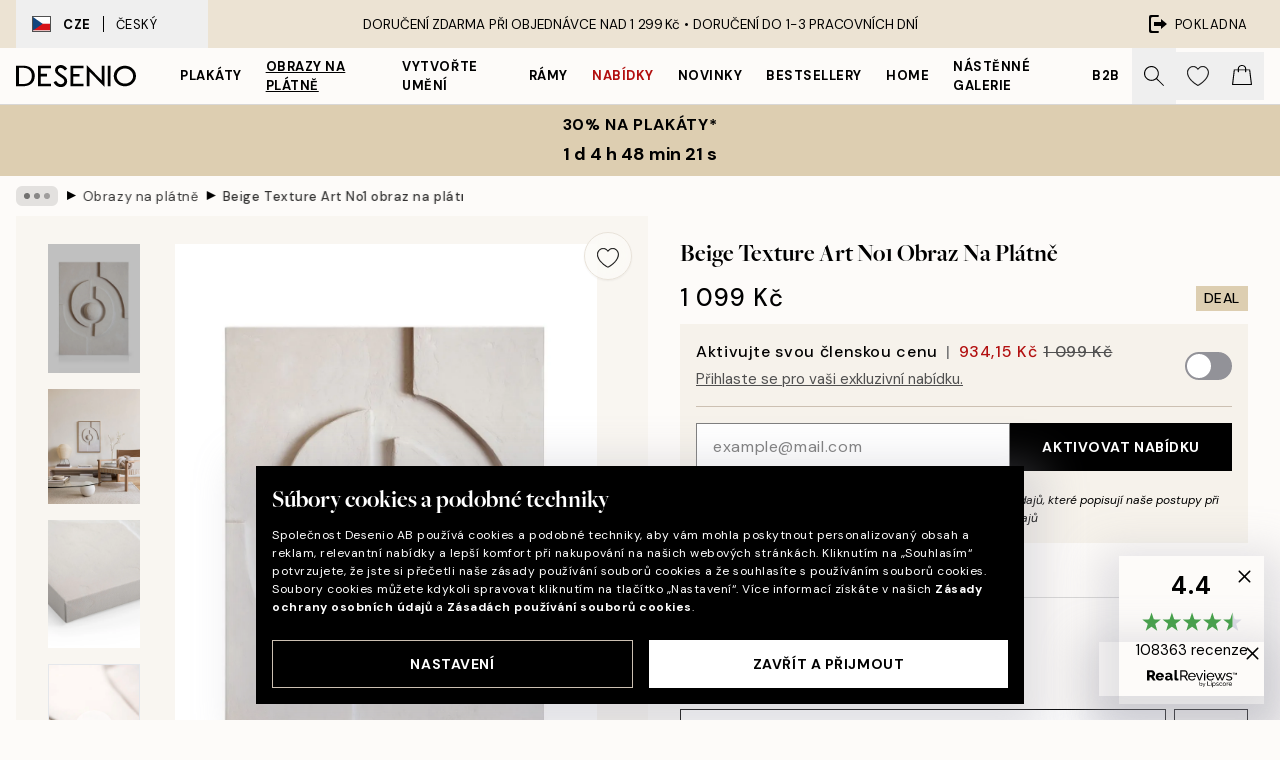

--- FILE ---
content_type: text/html; charset=utf-8
request_url: https://accounts.google.com/o/oauth2/postmessageRelay?parent=https%3A%2F%2Fdesenio.cz&jsh=m%3B%2F_%2Fscs%2Fabc-static%2F_%2Fjs%2Fk%3Dgapi.lb.en.OE6tiwO4KJo.O%2Fd%3D1%2Frs%3DAHpOoo_Itz6IAL6GO-n8kgAepm47TBsg1Q%2Fm%3D__features__
body_size: 162
content:
<!DOCTYPE html><html><head><title></title><meta http-equiv="content-type" content="text/html; charset=utf-8"><meta http-equiv="X-UA-Compatible" content="IE=edge"><meta name="viewport" content="width=device-width, initial-scale=1, minimum-scale=1, maximum-scale=1, user-scalable=0"><script src='https://ssl.gstatic.com/accounts/o/2580342461-postmessagerelay.js' nonce="6IeGkEWbHS6xIc1rV9UMcA"></script></head><body><script type="text/javascript" src="https://apis.google.com/js/rpc:shindig_random.js?onload=init" nonce="6IeGkEWbHS6xIc1rV9UMcA"></script></body></html>